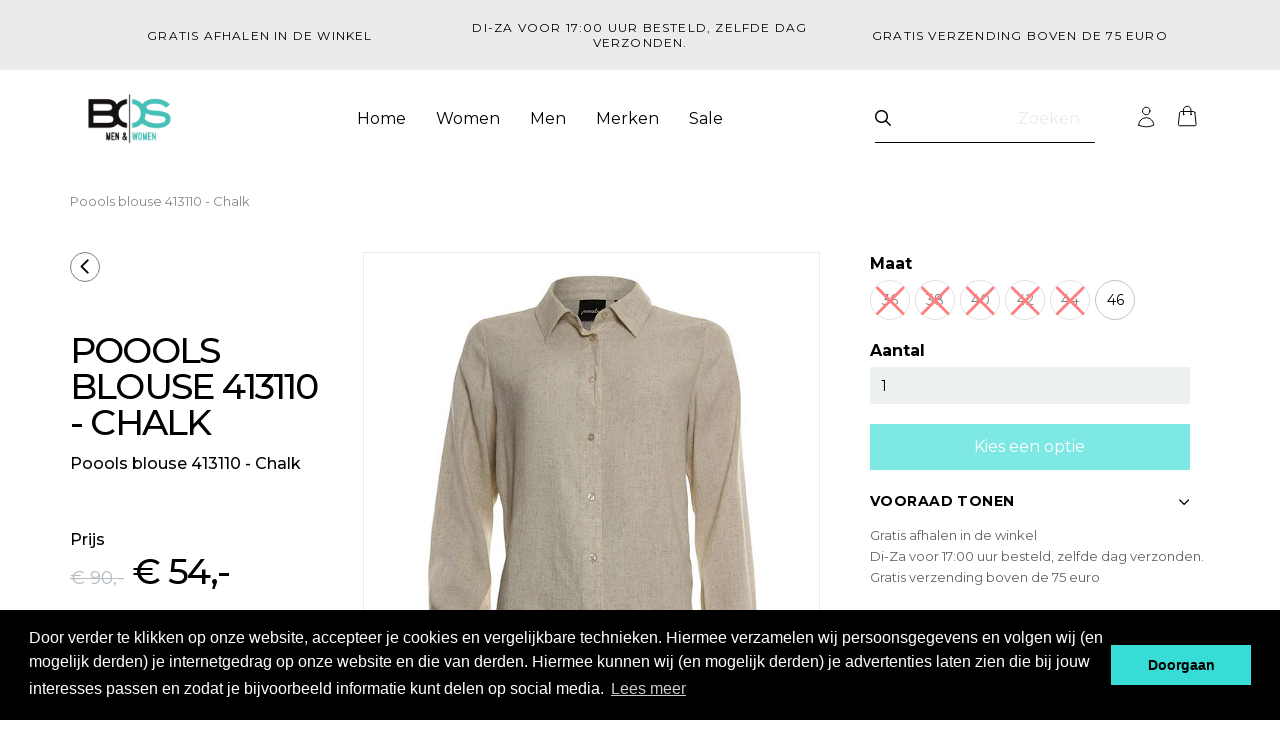

--- FILE ---
content_type: text/html; charset=UTF-8
request_url: https://bosmenwomen.nl/poools-blouse-413110-chalk
body_size: 15036
content:
 <!DOCTYPE html><html lang="nl" dir="ltr"><head><meta charset="utf-8"><meta http-equiv="X-UA-Compatible" content="IE=edge"><meta name="viewport" content="width=device-width, initial-scale=1"><meta name="robots" content="index, follow"><meta name="title" content="Poools blouse 413110 - Chalk - BOS Men & Women Webshop - New"><meta name="keywords" content=""><meta name="description" content="Poools blouse 413110 - Chalk - BOS Men & Women Webshop - New"><meta property="og:type" content="article"><meta property="og:url" content="https://bosmenwomen.nl/poools-blouse-413110-chalk"><meta property="og:title" content="Poools blouse 413110 - Chalk - BOS Men & Women Webshop - New"><meta property="og:image" content="https://afosto-cdn-01.afosto.com/o7ukc/product/5686141790-7453.jpg"><meta property="og:description" content="Poools blouse 413110 - Chalk - BOS Men & Women Webshop - New"><meta property="og:site_name" content="BOS Men & Women Webshop - New"><meta property="og:locale" content="nl"><meta name="twitter:card" content="summary"><meta name="twitter:url" content="https://bosmenwomen.nl/poools-blouse-413110-chalk"><meta name="twitter:title" content="Poools blouse 413110 - Chalk - BOS Men & Women Webshop - New"><meta name="twitter:description" content="Poools blouse 413110 - Chalk - BOS Men & Women Webshop - New"><meta name="twitter:image" content="https://afosto-cdn-01.afosto.com/o7ukc/product/5686141790-7453.jpg"><script type="application/ld+json">[{"@context":"http:\/\/schema.org","@type":"BreadcrumbList"},{"@context":"http:\/\/schema.org","@type":"Organization","name":"BOS Men & Women Webshop - New","email":"info@bosmenwomen.nl","logo":"https:\/\/afosto-cdn-01.afosto.com\/o7ukc\/logo\/2647863630-4224629590-LogoMail-Algemeen2.png","url":"https:\/\/bosmenwomen.nl\/","sameAs":["https:\/\/www.facebook.com\/afosto","https:\/\/twitter.com\/afosto","https:\/\/plus.google.com\/+Afosto"]},{"@context":"http:\/\/schema.org","@type":"Thing","name":"Poools","image":"https:\/\/afosto-cdn-01.afosto.com\/o7ukc\/product\/5686141790-7453.jpg","url":"https:\/\/bosmenwomen.nl\/poools-blouse-413110-chalk","category":"Dames sale > Home > Merken > Nieuw > Sale > Women","offers":{"@context":"http:\/\/schema.org","@type":"Offer","priceCurrency":"EUR","price":"54.00","itemCondition":"http:\/\/schema.org\/NewCondition","availability":"http:\/\/schema.org\/InStock"},"mpn":"413110 - Chalk"}]</script><script> !function(f,b,e,v,n,t,s){if(f.fbq)return;n=f.fbq=function(){n.callMethod? n.callMethod.apply(n,arguments):n.queue.push(arguments)};if(!f._fbq)f._fbq=n; n.push=n;n.loaded=!0;n.version='2.9';n.queue=[];t=b.createElement(e);t.async=!0; t.src=v;s=b.getElementsByTagName(e)[0];s.parentNode.insertBefore(t,s)}(window, document,'script','//connect.facebook.net/en_US/fbevents.js'); fbq('init', '201299012094873'); fbq('track', 'PageView'); </script><noscript><img height="1" width="1" style="display:none" src="https://www.facebook.com/tr?id=201299012094873&ev=PageView&noscript=1"/></noscript><title>Poools blouse 413110 - Chalk - BOS Men & Women Webshop - New</title><link rel="icon" type="image/png" href="https://afosto-cdn-01.afosto.com/o7ukc/asset/4318313720-Bosmenfavicon.png" /><link rel="shortcut icon" type="image/x-icon" href="/image/4318313720-Bosmenfavicon.png"><meta name="apple-mobile-web-app-title" content="BOS Men & Women Webshop - New"><meta name="application-name" content="BOS Men & Women Webshop - New"><meta name="msapplication-TileColor" content="#37DCD6"><meta name="theme-color" content="#37DCD6"><link rel="dns-prefetch" href="https://connect.facebook.net"><link rel="dns-prefetch" href="//cdnjs.cloudflare.com"><script src="https://kit.fontawesome.com/b3217c1569.js" crossorigin="anonymous"></script><link rel="preconnect" href="https://staticxx.facebook.com" crossorigin><link rel="preconnect" href="https://connect.facebook.net" crossorigin><link rel="preconnect" href="https://www.google-analytics.com" crossorigin><link rel="preconnect" href="https://fonts.googleapis.com"><link rel="preconnect" href="https://fonts.gstatic.com" crossorigin><link href="https://fonts.googleapis.com/css2?family=Montserrat:wght@300;400;500;700&display=swap" rel="stylesheet"><script async src="https://www.googletagmanager.com/gtag/js?id=G-KK46BSLNKJ"></script><script> window.dataLayer = window.dataLayer || []; function gtag(){dataLayer.push(arguments);} gtag('js', new Date()); gtag('config', 'G-KK46BSLNKJ'); </script><link rel="stylesheet" href="https://cdn.jsdelivr.net/npm/swiper@11/swiper-bundle.min.css" /><script src="https://cdn.jsdelivr.net/npm/swiper@11/swiper-bundle.min.js"></script><link rel="stylesheet" href="https://afosto-cdn-01.afosto.com/css/2550306544-4375.css"><script type="text/javascript" src="//static.klaviyo.com/onsite/js/klaviyo.js?company_id=Xu2wVi" ></script><script async src="https://www.googletagmanager.com/gtag/js?id=G-6Q6PP13PL2"></script><script> window.dataLayer = window.dataLayer || []; function gtag(){dataLayer.push(arguments);} gtag('js', new Date()); gtag('config', 'G-6Q6PP13PL2',{ 'debug_mode':true }); </script></head><body class="bos type-product" data-af-currency="€"><div id="fb-root"></div><div class="modal fade" id="wishlist-modal" tabindex="-1" role="dialog"><div class="modal-dialog modal-md" role="document"><div class="modal-content"><div class="modal-header"><button type="button" class="close" data-dismiss="modal" aria-label="Close"><span aria-hidden="true">&times;</span></button><span class="modal-title h4">Aan Wishlist toevoegen</span></div><div class="modal-body"><p>één moment alstublief.</p></div></div></div></div><div class="modal fade" id="quick-view-modal" tabindex="-1" role="dialog" data-success-title="Product toegevoegd" data-error-message="Er ging iets fout, excuses voor het ongemak." data-error-title="error"><div class="modal-dialog modal-md" role="document"><div class="modal-content"><div class="modal-header"><button type="button" class="close" data-dismiss="modal" aria-label="Close"><span aria-hidden="true">&times;</span></button><span class="modal-title h4">Snel bestellen</span></div><div class="modal-body"><p>één moment alstublief.</p></div></div></div></div><div class="modal fade" id="add-response-modal" tabindex="-1" role="dialog" data-success-title="Product toegevoegd" data-error-title="Foutmelding" data-loading-title="Toevoegen..."><div class="modal-dialog modal-md" role="document"><div class="modal-content"><div class="modal-header"><button type="button" class="close" data-dismiss="modal" aria-label="Close"><span aria-hidden="true">&times;</span></button><span class="modal-title h4"></span></div><div class="modal-body"></div><div class="modal-footer success-add hidden"><button class="btn btn-link pull-left" data-dismiss="modal" aria-label="close"> Verder winkelen </button><button class="btn btn-primary" data-af-href="https://bosmenwomen.nl/cart"> Afrekenen </button></div></div></div></div><div class="modal fade" id="share-modal" tabindex="-1" role="dialog" aria-labelledby="social-modal"><div class="modal-dialog" role="document"><div class="modal-content"><div class="modal-header text-center"><button type="button" class="close" data-dismiss="modal" aria-label="Close"><span aria-hidden="true">&times;</span></button><span class="modal-title h4" id="social-modal">Leuk dat je dit artikel wilt delen!</span></div><div class="modal-body text-center"><div class="row"><div class="col-md-4 col-xs-3"><a data-af-href="https://www.facebook.com/sharer/sharer.php?u=&t=" rel="noopener noreferrer" target="_blank" title="Share on Facebook" > Facebook </a></div><div class="col-md-4 col-xs-3"><a data-af-href="https://www.facebook.com/sharer/sharer.php?u=&t=" rel="noopener noreferrer" target="_blank" title="Share on Pinterest" > Pinterest </a></div><div class="col-md-4 visible-xs visible-sm col-xs-3"><a data-af-href="whatsapp://send?text="> WhatsApp </a></div><div class="col-md-4 col-xs-3"><a data-af-href="mailto:?subject=&body=" rel="noopener noreferrer" target="_self" title="Send email"> Email </a></div></div></div><div class="modal-footer text-center"> Kopieer deze link om op je website te plaatsen of om te gebruiken in een bericht <div class="form-group"><div class="input-group"><input class="form-control" value="" id="copy-field" data-clipboard-text=""><div class="input-group-btn"><button type="button" class="copy-to-clipboard btn btn-secondary" data-clipboard-target="#copy-field" data-toggle="tooltip" data-placement="bottom" title="Gekopieerd!">Kopieer</button></div></div></div></div></div></div></div><nav id="mobile-menu-container" class="mm visible-xs visible-sm" style="opacity: 0" data-search-url="https://bosmenwomen.nl/search"><ul><li class=" "><a data-af-href="https://bosmenwomen.nl/" title="Home">Home</a></li><li class=" "><a data-af-href="https://bosmenwomen.nl/women/" title="Women">Women</a><ul class="vertical"><li><a data-af-href="/women/accessoires" title="Accessoires">Accessoires</a></li><li><a data-af-href="/women/blouses" title="Blouses">Blouses</a></li><li><a data-af-href="/women/broeken" title="Broeken">Broeken</a></li><li><a data-af-href="/women/colberts" title="Colberts">Colberts</a></li><li><a data-af-href="/women/jassen" title="Jassen">Jassen</a></li><li><a data-af-href="/women/jeans" title="Jeans">Jeans</a></li><li><a data-af-href="/women/jurken" title="Jurken">Jurken</a></li><li><a data-af-href="/women/jurken" title="Rokken">Rokken</a></li><li><a data-af-href="/women/tops" title="Tops">Tops</a></li><li><a data-af-href="/women/shorts" title="Shorts">Shorts</a></li><li><a data-af-href="/women/schoenen" title="Schoenen">Schoenen</a></li><li><a data-af-href="/women/truien" title="Truien">Truien</a></li><li><a data-af-href="/women/tunieken" title="Tunieken">Tunieken</a></li><li><a data-af-href="/women/vesten" title="Vesten">Vesten</a></li></ul></li><li class=" "><a data-af-href="https://bosmenwomen.nl/men/" title="Men">Men</a><ul class="vertical"><li><a data-af-href="/men/accessoires" title="Accessoires">Accessoires</a></li><li><a data-af-href="/men/broeken" title="Broeken">Broeken</a></li><li><a data-af-href="/men/colberts" title="Colberts">Colberts</a></li><li><a data-af-href="/men/jeans" title="Jeans">Jeans</a></li><li><a data-af-href="/men/jassen" title="Jassen">Jassen</a></li><li><a data-af-href="/men/overhemden" title="Overhemden">Overhemden</a></li><li><a data-af-href="/men/polo-s" title="Polo's">Polo's</a></li><li><a data-af-href="/men/shorts" title="Shorts">Shorts</a></li><li><a data-af-href="/men/schoenen" title="Schoenen">Schoenen</a></li><li><a data-af-href="/men/truien" title="Truien">Truien</a></li><li><a data-af-href="/men/t-shirts" title="T-Shirts">T-Shirts</a></li><li><a data-af-href="/men/vesten" title="Vesten">Vesten</a></li></ul></li><li class=" "><a data-af-href="https://bosmenwomen.nl/merken/" title="Merken">Merken</a><ul class="vertical"><li><a data-af-href="/merken/co-woman" title="&Co WOMAN">&Co WOMAN</a></li><li><a data-af-href="/merken/boswomen" title="Bos Women">Bos Women</a></li><li><a data-af-href="/merken/casa-moda" title="Casa Moda">Casa Moda</a></li><li><a data-af-href="/merken/cecil" title="Cecil">Cecil</a></li><li><a data-af-href="/merken/casual-friday" title="Casual Friday">Casual Friday</a></li><li><a data-af-href="/merken/corel-amsterdam" title="Corel Amsterdam">Corel Amsterdam</a></li><li><a data-af-href="/merken/elvira" title="Elvira">Elvira</a></li><li><a data-af-href="/merken/enjoy" title="Enjoy">Enjoy</a></li><li><a data-af-href="/merken/esqualo" title="Esqualo">Esqualo</a></li><li><a data-af-href="/merken/fransa" title="Fransa">Fransa</a></li><li><a data-af-href="/merken/fq1924" title="FQ1924">FQ1924</a></li><li><a data-af-href="/merken/gafair" title="Gafair">Gafair</a></li><li><a data-af-href="/merken/gardeur" title="Gardeur">Gardeur</a></li><li><a data-af-href="/merken/g-maxx" title="G-maxx">G-maxx</a></li><li><a data-af-href="/merken/k-design" title="K-Design">K-Design</a></li><li><a data-af-href="/merken/hugoboss" title="Hugo Boss">Hugo Boss</a></li><li><a data-af-href="/merken/ledub" title="Ledûb">Ledûb</a></li><li><a data-af-href="/merken/lerros" title="Lerros">Lerros</a></li><li><a data-af-href="/merken/para-mi" title="Para Mi">Para Mi</a></li><li><a data-af-href="/merken/pierre-cardin" title="Pierre Cardin">Pierre Cardin</a></li><li><a data-af-href="/merken/poools" title="Poools">Poools</a></li><li><a data-af-href="/merken/red-button" title="Red Button">Red Button</a></li><li><a data-af-href="/merken/state-of-art" title="State of Art">State of Art</a></li><li><a data-af-href="/merken/tommy-hilfiger" title="Tommy Hilfiger">Tommy Hilfiger</a></li></ul></li><li class=" no-border"><a data-af-href="https://bosmenwomen.nl/sale/" title="Sale">Sale</a><ul class="vertical"><li><a data-af-href="https://bosmenwomen.nl/sale/heren-sale/" title="Heren sale">Heren sale</a></li><li><a data-af-href="https://bosmenwomen.nl/sale/dames-sale/" title="Dames sale">Dames sale</a></li></ul></li><li class="d-flex justufy-content-center"><a href="https://bosmenwomen.nl/login" class="text-center w-fit-content"><i class="fa fa-user mr-8"></i><span>Inloggen</span></a></li></ul></nav><header class="bos-header default"><div class="header-usps hidden-xs"><div class="container"><div class="swiper uspSwiperB"><div class="swiper-wrapper"><div class="swiper-slide"><span class="usps-item"> Gratis afhalen in de winkel </span></div><div class="swiper-slide"><span class="usps-item"> Di-Za voor 17:00 uur besteld, zelfde dag verzonden. </span></div><div class="swiper-slide"><span class="usps-item"> Gratis verzending boven de 75 euro </span></div><script> var swiper = new Swiper(".uspSwiperB", { slidesPerView: 3, autoplay: { delay: 1500, disableOnInteraction: true, }, breakpoints: { 275: { slidesPerView: 1, }, 400: { slidesPerView: 1, }, 768: { slidesPerView: 2, }, 992: { slidesPerView: 2.5, }, 1200: { slidesPerView: 3, }, 1400: { slidesPerView: 3, spaceBetween: 20, }, } }); </script></div></div></div></div><nav class="navbar"><div class="container"><div class="navbar-header"><div class="toggle-container bos-mobile visible-sm"><button class="toggle-mobile-menu navbar-toggle bos-mobile"><span class="sr-only">Toggle navigation</span><i class="fa fa-lg fa-bars"></i></button></div><div class="navbar-brand-wrapper"><a href="https://bosmenwomen.nl/" title="BOS Men & Women Webshop - New" class="navbar-brand"><img src="https://afosto-cdn-01.afosto.com/o7ukc/logo/2647863630-4224629590-LogoMail-Algemeen2.png" alt="logo van BOS Men & Women Webshop - New"/></a></div><div class="main-nav bos-desktop"><div id="main-navbar-nav"><style> header{ overflow-x: clip; } .nav>li{ position: initial; } .navbar-brand{ z-index: 9000 !important; } .mainSubUL{ display: flex; flex-wrap: wrap; max-width: 100%; flex-basis: max-content; list-style: none; padding-top: 20px; position: relative; } .mainSubUL:before{ content: ""; border-bottom: 1px solid #C3C3C3 !important; height: 1px; width: 93%; display: block; position: absolute; left: 50%; transform: translatex(-50%); top: 0px; } .sub-menu:before{ content: ""; border-top: 1px solid #C3C3C3; height: 1px; width: 100%; display: block; position: absolute; left: 0px; top: 18px; } .sub-menu { min-width: 100vw !important; width: 100vw !important; z-index: 1000; padding-top: 80px; left: 65%; transform: translate(-50%); min-height: 250px; padding-bottom: 25px; } .subli{ width: 32% !important; margin: 5px 0px; } .subli a{ font-family: Montserrat; font-size: 16px; font-weight: 400 !important; line-height: 20px; letter-spacing: 0px; text-align: left; color: #16151599 !important; } .sub-m2:after{ content: "Women"; } .sub-m3:after{ content: "Men"; } .sub-m4:after{ content: "Merken"; } .sub-m5:after{ content: "Sale"; } .sub-m2:after, .sub-m3:after, .sub-m4:after, .sub-m5:after { font-family: Montserrat; font-size: 23px; font-weight: 400; line-height: 28px; letter-spacing: 0px; text-align: left; display: block; left: 40px; position: absolute; top: -35px; text-transform: uppercase; } @media(max-width: 1599.98px){ .sub-menu .sub-menu-menu{ padding-top: 45px !important; } } @media(max-width: 1199.98px){ .sub-menu{ left: 70%; } } </style><ul class="nav navbar-nav dropdown-navigation"><li class="Home" ><a href="https://bosmenwomen.nl/" title="Home">Home</a></li><li class="Women" ><a href="https://bosmenwomen.nl/women/" title="Women">Women</a><div class="sub-menu hidden-xs"><div class="sub-menu-menu clearfix justify-content-center"><div class="container container-sm"><div class="row px-0"><div class="col-md-12 p-0"><ul class="mainSubUL sub-m2" ><li class="subli"><strong><a href="/women/accessoires" title="Accessoires"> Accessoires </a></strong></li><li class="subli"><strong><a href="/women/blouses" title="Blouses"> Blouses </a></strong></li><li class="subli"><strong><a href="/women/broeken" title="Broeken"> Broeken </a></strong></li><li class="subli"><strong><a href="/women/colberts" title="Colberts"> Colberts </a></strong></li><li class="subli"><strong><a href="/women/jassen" title="Jassen"> Jassen </a></strong></li><li class="subli"><strong><a href="/women/jeans" title="Jeans"> Jeans </a></strong></li><li class="subli"><strong><a href="/women/jurken" title="Jurken"> Jurken </a></strong></li><li class="subli"><strong><a href="/women/jurken" title="Rokken"> Rokken </a></strong></li><li class="subli"><strong><a href="/women/tops" title="Tops"> Tops </a></strong></li><li class="subli"><strong><a href="/women/shorts" title="Shorts"> Shorts </a></strong></li><li class="subli"><strong><a href="/women/schoenen" title="Schoenen"> Schoenen </a></strong></li><li class="subli"><strong><a href="/women/truien" title="Truien"> Truien </a></strong></li><li class="subli"><strong><a href="/women/tunieken" title="Tunieken"> Tunieken </a></strong></li><li class="subli"><strong><a href="/women/vesten" title="Vesten"> Vesten </a></strong></li></ul></div></div></div></div></div></li><li class="Men" ><a href="https://bosmenwomen.nl/men/" title="Men">Men</a><div class="sub-menu hidden-xs"><div class="sub-menu-menu clearfix justify-content-center"><div class="container container-sm"><div class="row px-0"><div class="col-md-12 p-0"><ul class="mainSubUL sub-m3" ><li class="subli"><strong><a href="/men/accessoires" title="Accessoires"> Accessoires </a></strong></li><li class="subli"><strong><a href="/men/broeken" title="Broeken"> Broeken </a></strong></li><li class="subli"><strong><a href="/men/colberts" title="Colberts"> Colberts </a></strong></li><li class="subli"><strong><a href="/men/jeans" title="Jeans"> Jeans </a></strong></li><li class="subli"><strong><a href="/men/jassen" title="Jassen"> Jassen </a></strong></li><li class="subli"><strong><a href="/men/overhemden" title="Overhemden"> Overhemden </a></strong></li><li class="subli"><strong><a href="/men/polo-s" title="Polo's"> Polo's </a></strong></li><li class="subli"><strong><a href="/men/shorts" title="Shorts"> Shorts </a></strong></li><li class="subli"><strong><a href="/men/schoenen" title="Schoenen"> Schoenen </a></strong></li><li class="subli"><strong><a href="/men/truien" title="Truien"> Truien </a></strong></li><li class="subli"><strong><a href="/men/t-shirts" title="T-Shirts"> T-Shirts </a></strong></li><li class="subli"><strong><a href="/men/vesten" title="Vesten"> Vesten </a></strong></li></ul></div></div></div></div></div></li><li class="Merken" ><a href="https://bosmenwomen.nl/merken/" title="Merken">Merken</a><div class="sub-menu hidden-xs"><div class="sub-menu-menu clearfix justify-content-center"><div class="container container-sm"><div class="row px-0"><div class="col-md-12 p-0"><ul class="mainSubUL sub-m4" ><li class="subli"><strong><a href="/merken/co-woman" title="&Co WOMAN"> &Co WOMAN </a></strong></li><li class="subli"><strong><a href="/merken/boswomen" title="Bos Women"> Bos Women </a></strong></li><li class="subli"><strong><a href="/merken/casa-moda" title="Casa Moda"> Casa Moda </a></strong></li><li class="subli"><strong><a href="/merken/cecil" title="Cecil"> Cecil </a></strong></li><li class="subli"><strong><a href="/merken/casual-friday" title="Casual Friday"> Casual Friday </a></strong></li><li class="subli"><strong><a href="/merken/corel-amsterdam" title="Corel Amsterdam"> Corel Amsterdam </a></strong></li><li class="subli"><strong><a href="/merken/elvira" title="Elvira"> Elvira </a></strong></li><li class="subli"><strong><a href="/merken/enjoy" title="Enjoy"> Enjoy </a></strong></li><li class="subli"><strong><a href="/merken/esqualo" title="Esqualo"> Esqualo </a></strong></li><li class="subli"><strong><a href="/merken/fransa" title="Fransa"> Fransa </a></strong></li><li class="subli"><strong><a href="/merken/fq1924" title="FQ1924"> FQ1924 </a></strong></li><li class="subli"><strong><a href="/merken/gafair" title="Gafair"> Gafair </a></strong></li><li class="subli"><strong><a href="/merken/gardeur" title="Gardeur"> Gardeur </a></strong></li><li class="subli"><strong><a href="/merken/g-maxx" title="G-maxx"> G-maxx </a></strong></li><li class="subli"><strong><a href="/merken/k-design" title="K-Design"> K-Design </a></strong></li><li class="subli"><strong><a href="/merken/hugoboss" title="Hugo Boss"> Hugo Boss </a></strong></li><li class="subli"><strong><a href="/merken/ledub" title="Ledûb"> Ledûb </a></strong></li><li class="subli"><strong><a href="/merken/lerros" title="Lerros"> Lerros </a></strong></li><li class="subli"><strong><a href="/merken/para-mi" title="Para Mi"> Para Mi </a></strong></li><li class="subli"><strong><a href="/merken/pierre-cardin" title="Pierre Cardin"> Pierre Cardin </a></strong></li><li class="subli"><strong><a href="/merken/poools" title="Poools"> Poools </a></strong></li><li class="subli"><strong><a href="/merken/red-button" title="Red Button"> Red Button </a></strong></li><li class="subli"><strong><a href="/merken/state-of-art" title="State of Art"> State of Art </a></strong></li><li class="subli"><strong><a href="/merken/tommy-hilfiger" title="Tommy Hilfiger"> Tommy Hilfiger </a></strong></li></ul></div></div></div></div></div></li><li class="Sale" ><a href="https://bosmenwomen.nl/sale/" title="Sale">Sale</a><div class="sub-menu hidden-xs"><div class="sub-menu-menu clearfix justify-content-center"><div class="container container-sm"><div class="row px-0"><div class="col-md-12 p-0"><ul class="mainSubUL sub-m5" ><li class="subli"><strong><a href="https://bosmenwomen.nl/sale/heren-sale/" title="Heren sale"> Heren sale </a></strong></li><li class="subli"><strong><a href="https://bosmenwomen.nl/sale/dames-sale/" title="Dames sale"> Dames sale </a></strong></li></ul></div></div></div></div></div></li></ul></div></div><form class="navbar-form hidden-xs bos-desktop" role="search" method="GET" action="https://bosmenwomen.nl/search"><div class="input-group"><span class="input-group-btn"><button type="submit" class="btn btn-secondary" aria-label="Zoeken"><i class="fa fa-search"></i></button></span><input type="text" class="form-control no-fix-up" value="" name="q" placeholder="Zoeken" id="search-field" autocomplete="off" ><label for="search-field" class="sr-only"> Zoeken </label></div><div class="search-focus-overlay"></div></form><div class="navbar-utilities bos-mobile"><ul class="nav navbar-nav pull-right d-flex align-items-center"><li class="text-center hidden-xs"><a href="https://bosmenwomen.nl/login"><svg class="mt-1" width="17" height="22" viewBox="0 0 17 22" fill="none" xmlns="http://www.w3.org/2000/svg"><path d="M11.9868 5C11.9868 5.99456 11.5917 6.94839 10.8884 7.65165C10.1852 8.35491 9.23135 8.75 8.23679 8.75C7.24223 8.75 6.2884 8.35491 5.58514 7.65165C4.88188 6.94839 4.48679 5.99456 4.48679 5C4.48679 4.00544 4.88188 3.05161 5.58514 2.34835C6.2884 1.64509 7.24223 1.25 8.23679 1.25C9.23135 1.25 10.1852 1.64509 10.8884 2.34835C11.5917 3.05161 11.9868 4.00544 11.9868 5ZM0.737793 19.118C0.769928 17.1504 1.57413 15.2742 2.97697 13.894C4.37981 12.5139 6.26888 11.7405 8.23679 11.7405C10.2047 11.7405 12.0938 12.5139 13.4966 13.894C14.8995 15.2742 15.7037 17.1504 15.7358 19.118C13.3832 20.1968 10.8249 20.7535 8.23679 20.75C5.56079 20.75 3.02079 20.166 0.737793 19.118Z" stroke="black" stroke-linecap="round" stroke-linejoin="round"/></svg></a></li><li class="text-center "><a class="cart-toggle" data-toggle="drawer" data-target="#cart-drawer"><svg width="25" height="24" viewBox="0 0 25 24" fill="none" xmlns="http://www.w3.org/2000/svg"><path d="M15.987 10.5V6C15.987 5.00544 15.592 4.05161 14.8887 3.34835C14.1854 2.64509 13.2316 2.25 12.237 2.25C11.2425 2.25 10.2887 2.64509 9.58539 3.34835C8.88213 4.05161 8.48705 5.00544 8.48705 6V10.5M19.843 8.507L21.106 20.507C21.176 21.172 20.656 21.75 19.987 21.75H4.48705C4.32925 21.7502 4.17319 21.7171 4.02899 21.6531C3.8848 21.589 3.75569 21.4953 3.65007 21.3781C3.54444 21.2608 3.46466 21.1227 3.4159 20.9726C3.36714 20.8226 3.35049 20.6639 3.36705 20.507L4.63105 8.507C4.6602 8.23056 4.79067 7.9747 4.9973 7.78876C5.20392 7.60281 5.47207 7.49995 5.75005 7.5H18.724C19.3 7.5 19.783 7.935 19.843 8.507ZM8.86205 10.5C8.86205 10.5995 8.82254 10.6948 8.75221 10.7652C8.68188 10.8355 8.5865 10.875 8.48705 10.875C8.38759 10.875 8.29221 10.8355 8.22188 10.7652C8.15155 10.6948 8.11205 10.5995 8.11205 10.5C8.11205 10.4005 8.15155 10.3052 8.22188 10.2348C8.29221 10.1645 8.38759 10.125 8.48705 10.125C8.5865 10.125 8.68188 10.1645 8.75221 10.2348C8.82254 10.3052 8.86205 10.4005 8.86205 10.5ZM16.362 10.5C16.362 10.5995 16.3225 10.6948 16.2522 10.7652C16.1819 10.8355 16.0865 10.875 15.987 10.875C15.8876 10.875 15.7922 10.8355 15.7219 10.7652C15.6516 10.6948 15.612 10.5995 15.612 10.5C15.612 10.4005 15.6516 10.3052 15.7219 10.2348C15.7922 10.1645 15.8876 10.125 15.987 10.125C16.0865 10.125 16.1819 10.1645 16.2522 10.2348C16.3225 10.3052 16.362 10.4005 16.362 10.5Z" stroke="black" stroke-linecap="round" stroke-linejoin="round"/></svg></a></li></ul></div></div></div><div class="main-nav-backdrop"></div></nav></header><div class="drawer drawer-right" id="cart-drawer" data-hash="c719166570ff63adee1a757e6df547733c0f05a0"><div class="drawer-header"><div class="h4 m-0 fw-700"> Winkelwagen </div><button class="btn btn-link m-4 p-0 icon-40 mr-n12" type="button" data-dismiss="drawer" aria-label="Sluit winkelwagen"><i class="fa fa-times icon-size-20 text-black"></i></button></div><div class="drawer-body configurator-drawer-inner p-0"><div class="text-center"><i class="fa fa-cart-plus text-primary fa-4x mt-40 mb-40"></i><span class="h4 mb-12">Uw winkelwagen is leeg</span><p class=" mb-40">Bekijk het aanbod op onze website en voeg producten toe aan je winkelwagen.</p><button type="button" class="btn btn-primary" data-dismiss="drawer"> Verder winkelen </button></div></div></div><div class="cart-overview-underlay"></div><div class="page-wrap"><div class="page-overlay"></div><main id="content" class="main-page content product"><script> gtag("event", "view_item", { currency: "USD", value: 7.77, items: [ { item_id: "SKU_12345", item_name: "Stan and Friends Tee", affiliation: "Google Merchandise Store", coupon: "SUMMER_FUN", currency: "USD", discount: 2.22, index: 0, item_brand: "Google", item_category: "Apparel", item_category2: "Adult", item_category3: "Shirts", item_category4: "Crew", item_category5: "Short sleeve", item_list_id: "related_products", item_list_name: "Related Products", item_variant: "green", location_id: "L_12345", price: 9.99, quantity: 1 } ]}); </script><section id="product-page-content"><div class="container "><div class="hidden-xs hidden-sm mt-30 mb-40"><div class="breadcrumb-container"><div class="row"><div class="col-xs-12"><ol class="breadcrumb"><li class="bos-grey-50 bos-grey-sm">Poools blouse 413110 - Chalk</li></ol></div></div></div></div><div class="row mb-50"><div class="col-md-3 bos-product-column"><button id="go-back"><i class="fas fa-angle-left"></i></button><h1 class="product-name mt-md-0 mt-30 bos-heading-bl">Poools blouse 413110 - Chalk</h1><p class="shortDesc bos-p bos-p-2"> Poools blouse 413110 - Chalk </p><span class="bos-p bos-p-2 mt-md-50 d-block"> Prijs </span><h3 class="mt-0 mb-md-0 mb-30"><small><s> € 90<span>,-</span></s></small><span class="price-final"> € 54<span>,-</span></span></h3></div><div class="col-xs-12 col-md-5 product-images"><div class="main-image text-center"><img id="product-image" class="mx-auto" src="https://afosto-cdn-01.afosto.com/o7ukc/product/5686141790-7453.jpg" alt="Poools blouse 413110 - Chalk" title="Poools blouse 413110 - Chalk"></div><div><div class="row thumbnail-container"><div class="thumbnail-container-item"><a href="https://afosto-cdn-01.afosto.com/o7ukc/product/5686141790-7453.jpg" data-lightbox="product" title="Afbeelding van Poools blouse 413110 - Chalk"><img src="https://afosto-cdn-01.afosto.com/o7ukc/product/100/5686141790-7453.jpg" class="thumbnail" alt="Afbeelding van Poools blouse 413110 - Chalk" data-img="https://afosto-cdn-01.afosto.com/o7ukc/product/5686141790-7453.jpg"></a></div><div class="thumbnail-container-item"><a href="https://afosto-cdn-01.afosto.com/o7ukc/product/1018892421-7454.jpg" data-lightbox="product" title="Afbeelding van Poools blouse 413110 - Chalk"><img src="https://afosto-cdn-01.afosto.com/o7ukc/product/100/1018892421-7454.jpg" class="thumbnail" alt="Afbeelding van Poools blouse 413110 - Chalk" data-img="https://afosto-cdn-01.afosto.com/o7ukc/product/1018892421-7454.jpg"></a></div></div></div></div><div class="col-xs-12 col-md-4 col-lg-4 product-information"><div class="well pt-0"><div class="product-options"><div class="form-group Maat"><label>Maat</label><div class="product-options-item"><button data-af-href="https://bosmenwomen.nl/poools-blouse-413110-chalk?maat-1=36" data-af-ajax-element="#product-page-content" data-af-ajax-input="#product-page-content > *" class="btn btn-primary btn-sm unavailable product-option" > 36 </button><button data-af-href="https://bosmenwomen.nl/poools-blouse-413110-chalk?maat-1=38" data-af-ajax-element="#product-page-content" data-af-ajax-input="#product-page-content > *" class="btn btn-primary btn-sm unavailable product-option" > 38 </button><button data-af-href="https://bosmenwomen.nl/poools-blouse-413110-chalk?maat-1=40" data-af-ajax-element="#product-page-content" data-af-ajax-input="#product-page-content > *" class="btn btn-primary btn-sm unavailable product-option" > 40 </button><button data-af-href="https://bosmenwomen.nl/poools-blouse-413110-chalk?maat-1=42" data-af-ajax-element="#product-page-content" data-af-ajax-input="#product-page-content > *" class="btn btn-primary btn-sm unavailable product-option" > 42 </button><button data-af-href="https://bosmenwomen.nl/poools-blouse-413110-chalk?maat-1=44" data-af-ajax-element="#product-page-content" data-af-ajax-input="#product-page-content > *" class="btn btn-primary btn-sm unavailable product-option" > 44 </button><button data-af-href="https://bosmenwomen.nl/poools-blouse-413110-chalk?maat-1=46" data-af-ajax-element="#product-page-content" data-af-ajax-input="#product-page-content > *" class="btn btn-primary btn-sm product-option" > 46 </button></div></div></div><form action="https://bosmenwomen.nl/cart/add/" method="post" id="product-form" data-cart-url="https://bosmenwomen.nl/cart" data-product-url="https://bosmenwomen.nl/poools-blouse-413110-chalk"><input type="hidden" value="54.00" name="price"/><input type="hidden" value="7746592" name="product_id"/><div class="form-group"><label for="count">Aantal</label><input type="number" id="count" name="quantity" class="form-control input-sm" value="1" min="1" disabled ></div><div class="form-group mt-20"><div class="mobile-add-to-cart-menu"><button disabled class="btn btn-primary btn-block"> Kies een optie </button></div></div></form><div class="stock-group mt-20"><button type="button" class="bos-show-stock pl-0 mb-10" data-toggle="dropdown" aria-haspopup="true" aria-expanded="false"> VOORAAD TONEN <i class="fas fa-angle-down"></i></button><div class="dropdown-menu"><div class="dropdown-item"><div class="stockcheck"><div class="modalmaat"><strong>Selecteer een maat</strong></div></div></div></div></div></div><ul class="spUSP pl-md-20 pl-lg-20 pl-0"><li> Gratis afhalen in de winkel </li><li> Di-Za voor 17:00 uur besteld, zelfde dag verzonden. </li><li> Gratis verzending boven de 75 euro </li></ul></div></div><div class="row product-specifications pb-20"><hr/><div class="col-md-7 pt-md-0 pt-10"><h2 class="specH bos-heading-md uC">Omschrijving</h2></div><div class="col-md-1"></div><div class="col-md-4"><h2 class="specH bos-heading-md uC">Specificaties</h2><table class="cTable w-100"><tr><td class="py-5 pr-10"><strong class="specLabel">Materiaal</strong></td><td class="py-5"> linnen </td></tr><tr><td class="py-5 pr-10"><strong class="specLabel">Artikelnummer</strong></td><td class="py-5"> 413110 - Chalk </td></tr><tr><td class="py-5 pr-10"><strong class="specLabel">Kleur</strong></td><td class="py-5"> zand </td></tr><tr><td class="py-5 pr-10"><strong class="specLabel">Merk</strong></td><td class="py-5"> Poools </td></tr><tr><td class="py-5 pr-10"><strong class="specLabel">Type</strong></td><td class="py-5"> Blouse </td></tr><tr><td class="py-5 pr-10"><strong class="specLabel">M/V</strong></td><td class="py-5"> Dames </td></tr><tr><td class="py-5 pr-10"><strong class="specLabel">Kledinglengte</strong></td><td class="py-5"> normaal </td></tr><tr><td class="py-5 pr-10"><strong class="specLabel">Mouwlengte</strong></td><td class="py-5"> Lange mouw </td></tr></table></div></div></section><section><div class="container"><div class="row"><div class="col-md-12"><script> document.getElementById("go-back").addEventListener("click", () => { history.back(); }); </script><hr/><h3 class="hShopMeer bos-heading-md uC mt-50">Shop meer links</h3><ul class="shop-more list-inline "><li><a href="https://bosmenwomen.nl/" title="Home"> Home</a></li> / <li><a href="https://bosmenwomen.nl/women/" title="Women"> Women</a></li> / <li><a href="https://bosmenwomen.nl/sale/" title="Sale"> Sale</a></li> / <li><a href="https://bosmenwomen.nl/merken/" title="Merken"> Merken</a></li> / <li><a href="https://bosmenwomen.nl/sale/dames-sale/" title="Dames sale"> Dames sale</a></li> / <li><a href="https://bosmenwomen.nl/merken/poools" title="Poools"> Poools</a></li> / <li><a href="https://bosmenwomen.nl/nieuw/" title="Nieuw"> Nieuw</a></li> / </ul><div class="visible-xs visible-sm"><div class="breadcrumb-container"><div class="row"><div class="col-xs-12"><ol class="breadcrumb"><li class="bos-grey-50 bos-grey-sm">Poools blouse 413110 - Chalk</li></ol></div></div></div></div></div></div></div></div></section><div class="hidden"><div class="quick-view-modal-content" id="quick-view-content"><div class="modal-header"><button type="button" class="close" data-dismiss="modal" aria-label="Close"><span aria-hidden="true">&times;</span></button><h4 class="modal-title">Snel bestellen</h4></div><form action="https://bosmenwomen.nl/cart/add/" method="post" id="quick-view-form" data-product-url="https://bosmenwomen.nl/poools-blouse-413110-chalk" data-cart-url="https://bosmenwomen.nl/cart" data-form-input="[{'product_id' : '7746592', 'quantity' : '1', 'price' : '54.00'}]"><div class="modal-body"><div class="row"><div class="col-md-5"><div class="product-image text-center"><div class="lazyload-wrapper lazyload-square"><img class="lazyload" data-src="https://afosto-cdn-01.afosto.com/o7ukc/product/200/5686141790-7453.jpg" alt="Poools blouse 413110 - Chalk"></div></div></div><div class="col-md-7"><div class="h4"><strong> Poools blouse 413110 - Chalk </strong></div><div class="product-variants text-center"></div><div class="product-options"><div class="product-options"><div class="form-group"><strong>Maat</strong><div class="product-options-item"><button type="button" class="btn btn-primary btn-sm product-option" data-qv-product="https://bosmenwomen.nl/poools-blouse-413110-chalk?maat-1=36" data-qv-ajax-element="#quick-view-modal .modal-content" data-qv-ajax-input="#quick-view-content > *">36</button><button type="button" class="btn btn-primary btn-sm product-option" data-qv-product="https://bosmenwomen.nl/poools-blouse-413110-chalk?maat-1=38" data-qv-ajax-element="#quick-view-modal .modal-content" data-qv-ajax-input="#quick-view-content > *">38</button><button type="button" class="btn btn-primary btn-sm product-option" data-qv-product="https://bosmenwomen.nl/poools-blouse-413110-chalk?maat-1=40" data-qv-ajax-element="#quick-view-modal .modal-content" data-qv-ajax-input="#quick-view-content > *">40</button><button type="button" class="btn btn-primary btn-sm product-option" data-qv-product="https://bosmenwomen.nl/poools-blouse-413110-chalk?maat-1=42" data-qv-ajax-element="#quick-view-modal .modal-content" data-qv-ajax-input="#quick-view-content > *">42</button><button type="button" class="btn btn-primary btn-sm product-option" data-qv-product="https://bosmenwomen.nl/poools-blouse-413110-chalk?maat-1=44" data-qv-ajax-element="#quick-view-modal .modal-content" data-qv-ajax-input="#quick-view-content > *">44</button><button type="button" class="btn btn-primary btn-sm product-option" data-qv-product="https://bosmenwomen.nl/poools-blouse-413110-chalk?maat-1=46" data-qv-ajax-element="#quick-view-modal .modal-content" data-qv-ajax-input="#quick-view-content > *">46</button></div></div></div></div><div class="form-group"><label for="count">Aantal</label><input type="number" id="count" name="quantity" class="form-control input-sm" value="1" min="1" disabled ></div></div></div></div><div class="modal-footer"><input type="hidden" value="54.00" name="price" /><input type="hidden" value="7746592" name="product_id" /><button type="button" class="btn btn-link pull-left" data-af-href="https://bosmenwomen.nl/poools-blouse-413110-chalk"> Meer info </button><button type="submit" disabled class="btn btn-success"><i class="fa fa-shopping-cart fa-lg"> </i> In winkelwagen </button></div></form><div class="modal-footer success-add hidden"><button class="btn btn-link pull-left" data-dismiss="modal" aria-label="close"> Verder winkelen </button><button class="btn btn-success" data-af-href="https://bosmenwomen.nl/cart"> Afrekenen </button></div></div></div></main><footer class="footer-collapsible"><section class="top-footer"><div class="container px-0"><div class="row"><div class="swiper uspSwiperC"><div class="swiper-wrapper"><div class="swiper-slide"><span class="usps-item d-flex align-items-center justify-content-center"> Gratis afhalen in de winkel </span></div><div class="swiper-slide"><span class="usps-item d-flex align-items-center justify-content-center"> Di-Za voor 17:00 uur besteld, zelfde dag verzonden. </span></div><div class="swiper-slide"><span class="usps-item d-flex align-items-center justify-content-center"> Gratis verzending boven de 75 euro </span></div><script> var swiper = new Swiper(".uspSwiperC", { slidesPerView: 3, autoplay: { delay: 1500, disableOnInteraction: true, }, breakpoints: { 275: { slidesPerView: 1, }, 400: { slidesPerView: 1, }, 768: { slidesPerView: 2, }, 992: { slidesPerView: 2, }, 1200: { slidesPerView: 3, }, 1400: { slidesPerView: 3, spaceBetween: 20, }, } }); </script></div></div></div></div></section><section class="main-footer"><div class="container"><div class="d-flex flex-wrap mx-n15"><div class="flex-100 flex-md-40 d-flex link-wrap px-15"><div class="w-50 w-md-100"><div class="h3 footer-column-heading collapsed" data-toggle="collapse" data-target="#footer-column-1" aria-expanded="false" > Links <div class="collapsible-icon"></div></div><div class="collapse" id="footer-column-1"><ul class="list-unstyled"><li class=""><a title="Klantenservice" href="https://bosmenwomen.nl/klantenservice" class="">Klantenservice</a></li><li class=""><a title="Over ons" href="https://bosmenwomen.nl/over-ons" class="">Over ons</a></li><li class=""><a title="FAQ" href="https://bosmenwomen.nl/faq" class="">FAQ</a></li></ul></div></div><div class="w-40 w-md-100"><div class="h3 footer-column-heading collapsed" data-toggle="collapse" data-target="#footer-column-2" aria-expanded="false" > Ondek <div class="collapsible-icon"></div></div><div class="collapse" id="footer-column-2"><ul class="list-unstyled"><li class=""><a title="Men" href="/men/" class="">Men</a></li><li class=""><a title="Women" href="/women/" class="">Women</a></li><li class=""><a title="Sale" href="/sale/" class="">Sale</a></li><li class=""><a title="Merken" href="/merken/" class="">Merken</a></li></ul></div></div><div class="d-md-block d-lg-block d-none"><div class="footer-column-heading"><ul class="list-unstyled"><li class=""><a title="Privacy" href="https://bosmenwomen.nl/privacy" class="">Privacy</a></li><li class=""><a title="Algemene voorwaarden" href="https://bosmenwomen.nl/algemene-voorwaarden" class="">Algemene voorwaarden</a></li></ul></div></div><div class="pt-50 hidden-xs hidden-sm"><span class="copyright"> @ 2023 - BOS MEN&WOMEN </span><div class="privacy-wrap"><a href="/privacy">Privacy</a> | <a href="/algemene-voorwaarden">Algemene voorwaarden</a></div></div></div><div class="flex-100 flex-md-60 px-15 open-hours d-flex"><div class="w-50 w-md-100"><div class="h3 footer-column-heading collapsed" data-toggle="collapse" data-target="#footer-column-3" aria-expanded="false" > Betaalmethode <div class="collapsible-icon"></div></div><div class="collapse" id="footer-column-3"><div class="mt-md-25 mt-20"><img class="img-polaroid image-file mr-20" src="https://afosto-cdn-01.afosto.com/o7ukc/asset/3962411901-Group72.png"><img class="img-polaroid image-file mr-20" src="https://afosto-cdn-01.afosto.com/o7ukc/asset/2738770638-Group71.png"><img class="img-polaroid image-fil mr-20" src="https://afosto-cdn-01.afosto.com/o7ukc/asset/2918748414-Group73.png"></div></div></div><div class="w-40"><div class="h3 volg footer-column-heading collapsed" data-toggle="collapse" data-target="#footer-column-4" aria-expanded="false"> Volg ons <div class="collapsible-icon"></div><div class="collapse" id="footer-column-4"><ul class="list-unstyled d-flex footer-socials mt-md-30 mt-20"><li><a class="footerBosLink" href="https://www.facebook.com/JouwKledingleverancier" target="_blank"><i class="fab fa-facebook"></i></a></li><li><a class="footerBosLink" href="https://www.instagram.com/bosmenwomenelburg/" target="_blank"><i class="fab fa-instagram"></i></a></li></ul></div></div></div><div class="w-100"><div class="h3 footer-column-heading mb-30 mt-40"> Winkels </div><div class="winkels-locaties"><div><p> elburg </p><p>Beekstraat 43,<br>8081 EB Elburg<br><a href="tel:085 8770518">085 8770518</a></p></div><div><p>burgum </p> Schoolstraat 2,<br>9251 EC Burgum <p><a href="tel:0511 469 260">0511 469 260</a><br></p></div><div><p>zuidhorn</p><p>Hoofdstraat 10,<br>9801 BX Zuidhorn<br><a href="tel:0594 769 010">0594 769 010</a></p></div></div></div><div class="d-md-none d-lg-none d-none"><div class="footer-column-heading"><ul class="list-unstyled"><li class=""><a title="Privacy" href="https://bosmenwomen.nl/privacy" class="">Privacy</a></li><li class=""><a title="Algemene voorwaarden" href="https://bosmenwomen.nl/algemene-voorwaarden" class="">Algemene voorwaarden</a></li></ul></div></div><div class="pt-50 visible-xs visible-sm"><span class="copyright"> @ 2023 - BOS MEN&WOMEN </span><div class="privacy-wrap"><a href="/privacy">Privacy</a> | <a href="/algemene-voorwaarden">Algemene voorwaarden</a></div></div></div></div></div></section></footer></div><div data-href="#0" class="cd-top btn btn-secondary"><i class="fa fa-angle-up"></i></div><script> window.lazySizesConfig = window.lazySizesConfig || {}; window.lazySizesConfig.init = false; </script><script src="https://cdn.jsdelivr.net/npm/instantsearch.js@4.8.3/dist/instantsearch.production.min.js" integrity="sha256-LAGhRRdtVoD6RLo2qDQsU2mp+XVSciKRC8XPOBWmofM=" crossorigin="anonymous"></script><script type="text/javascript"> var afostoSearchClient;(()=>{var t={228:t=>{t.exports=function(t,r){(null==r||r>t.length)&&(r=t.length);for(var e=0,n=new Array(r);e<r;e++)n[e]=t[e];return n}},858:t=>{t.exports=function(t){if(Array.isArray(t))return t}},926:t=>{function r(t,r,e,n,o,i,a){try{var u=t[i](a),c=u.value}catch(t){return void e(t)}u.done?r(c):Promise.resolve(c).then(n,o)}t.exports=function(t){return function(){var e=this,n=arguments;return new Promise((function(o,i){var a=t.apply(e,n);function u(t){r(a,o,i,u,c,"next",t)}function c(t){r(a,o,i,u,c,"throw",t)}u(void 0)}))}}},713:t=>{t.exports=function(t,r,e){return r in t?Object.defineProperty(t,r,{value:e,enumerable:!0,configurable:!0,writable:!0}):t[r]=e,t}},884:t=>{t.exports=function(t,r){if("undefined"!=typeof Symbol&&Symbol.iterator in Object(t)){var e=[],n=!0,o=!1,i=void 0;try{for(var a,u=t[Symbol.iterator]();!(n=(a=u.next()).done)&&(e.push(a.value),!r||e.length!==r);n=!0);}catch(t){o=!0,i=t}finally{try{n||null==u.return||u.return()}finally{if(o)throw i}}return e}}},521:t=>{t.exports=function(){throw new TypeError("Invalid attempt to destructure non-iterable instance.\nIn order to be iterable, non-array objects must have a [Symbol.iterator]() method.")}},38:(t,r,e)=>{var n=e(858),o=e(884),i=e(379),a=e(521);t.exports=function(t,r){return n(t)||o(t,r)||i(t,r)||a()}},379:(t,r,e)=>{var n=e(228);t.exports=function(t,r){if(t){if("string"==typeof t)return n(t,r);var e=Object.prototype.toString.call(t).slice(8,-1);return"Object"===e&&t.constructor&&(e=t.constructor.name),"Map"===e||"Set"===e?Array.from(t):"Arguments"===e||/^(?:Ui|I)nt(?:8|16|32)(?:Clamped)?Array$/.test(e)?n(t,r):void 0}}},757:(t,r,e)=>{t.exports=e(666)},666:t=>{var r=function(t){"use strict";var r,e=Object.prototype,n=e.hasOwnProperty,o="function"==typeof Symbol?Symbol:{},i=o.iterator||"@@iterator",a=o.asyncIterator||"@@asyncIterator",u=o.toStringTag||"@@toStringTag";function c(t,r,e){return Object.defineProperty(t,r,{value:e,enumerable:!0,configurable:!0,writable:!0}),t[r]}try{c({},"")}catch(t){c=function(t,r,e){return t[r]=e}}function l(t,r,e,n){var o=r&&r.prototype instanceof d?r:d,i=Object.create(o.prototype),a=new _(n||[]);return i._invoke=function(t,r,e){var n=f;return function(o,i){if(n===p)throw new Error("Generator is already running");if(n===v){if("throw"===o)throw i;return N()}for(e.method=o,e.arg=i;;){var a=e.delegate;if(a){var u=E(a,e);if(u){if(u===y)continue;return u}}if("next"===e.method)e.sent=e._sent=e.arg;else if("throw"===e.method){if(n===f)throw n=v,e.arg;e.dispatchException(e.arg)}else"return"===e.method&&e.abrupt("return",e.arg);n=p;var c=s(t,r,e);if("normal"===c.type){if(n=e.done?v:h,c.arg===y)continue;return{value:c.arg,done:e.done}}"throw"===c.type&&(n=v,e.method="throw",e.arg=c.arg)}}}(t,e,a),i}function s(t,r,e){try{return{type:"normal",arg:t.call(r,e)}}catch(t){return{type:"throw",arg:t}}}t.wrap=l;var f="suspendedStart",h="suspendedYield",p="executing",v="completed",y={};function d(){}function g(){}function m(){}var w={};w[i]=function(){return this};var b=Object.getPrototypeOf,x=b&&b(b(k([])));x&&x!==e&&n.call(x,i)&&(w=x);var O=m.prototype=d.prototype=Object.create(w);function P(t){["next","throw","return"].forEach((function(r){c(t,r,(function(t){return this._invoke(r,t)}))}))}function j(t,r){function e(o,i,a,u){var c=s(t[o],t,i);if("throw"!==c.type){var l=c.arg,f=l.value;return f&&"object"==typeof f&&n.call(f,"__await")?r.resolve(f.__await).then((function(t){e("next",t,a,u)}),(function(t){e("throw",t,a,u)})):r.resolve(f).then((function(t){l.value=t,a(l)}),(function(t){return e("throw",t,a,u)}))}u(c.arg)}var o;this._invoke=function(t,n){function i(){return new r((function(r,o){e(t,n,r,o)}))}return o=o?o.then(i,i):i()}}function E(t,e){var n=t.iterator[e.method];if(n===r){if(e.delegate=null,"throw"===e.method){if(t.iterator.return&&(e.method="return",e.arg=r,E(t,e),"throw"===e.method))return y;e.method="throw",e.arg=new TypeError("The iterator does not provide a 'throw' method")}return y}var o=s(n,t.iterator,e.arg);if("throw"===o.type)return e.method="throw",e.arg=o.arg,e.delegate=null,y;var i=o.arg;return i?i.done?(e[t.resultName]=i.value,e.next=t.nextLoc,"return"!==e.method&&(e.method="next",e.arg=r),e.delegate=null,y):i:(e.method="throw",e.arg=new TypeError("iterator result is not an object"),e.delegate=null,y)}function L(t){var r={tryLoc:t[0]};1 in t&&(r.catchLoc=t[1]),2 in t&&(r.finallyLoc=t[2],r.afterLoc=t[3]),this.tryEntries.push(r)}function S(t){var r=t.completion||{};r.type="normal",delete r.arg,t.completion=r}function _(t){this.tryEntries=[{tryLoc:"root"}],t.forEach(L,this),this.reset(!0)}function k(t){if(t){var e=t[i];if(e)return e.call(t);if("function"==typeof t.next)return t;if(!isNaN(t.length)){var o=-1,a=function e(){for(;++o<t.length;)if(n.call(t,o))return e.value=t[o],e.done=!1,e;return e.value=r,e.done=!0,e};return a.next=a}}return{next:N}}function N(){return{value:r,done:!0}}return g.prototype=O.constructor=m,m.constructor=g,g.displayName=c(m,u,"GeneratorFunction"),t.isGeneratorFunction=function(t){var r="function"==typeof t&&t.constructor;return!!r&&(r===g||"GeneratorFunction"===(r.displayName||r.name))},t.mark=function(t){return Object.setPrototypeOf?Object.setPrototypeOf(t,m):(t.__proto__=m,c(t,u,"GeneratorFunction")),t.prototype=Object.create(O),t},t.awrap=function(t){return{__await:t}},P(j.prototype),j.prototype[a]=function(){return this},t.AsyncIterator=j,t.async=function(r,e,n,o,i){void 0===i&&(i=Promise);var a=new j(l(r,e,n,o),i);return t.isGeneratorFunction(e)?a:a.next().then((function(t){return t.done?t.value:a.next()}))},P(O),c(O,u,"Generator"),O[i]=function(){return this},O.toString=function(){return"[object Generator]"},t.keys=function(t){var r=[];for(var e in t)r.push(e);return r.reverse(),function e(){for(;r.length;){var n=r.pop();if(n in t)return e.value=n,e.done=!1,e}return e.done=!0,e}},t.values=k,_.prototype={constructor:_,reset:function(t){if(this.prev=0,this.next=0,this.sent=this._sent=r,this.done=!1,this.delegate=null,this.method="next",this.arg=r,this.tryEntries.forEach(S),!t)for(var e in this)"t"===e.charAt(0)&&n.call(this,e)&&!isNaN(+e.slice(1))&&(this[e]=r)},stop:function(){this.done=!0;var t=this.tryEntries[0].completion;if("throw"===t.type)throw t.arg;return this.rval},dispatchException:function(t){if(this.done)throw t;var e=this;function o(n,o){return u.type="throw",u.arg=t,e.next=n,o&&(e.method="next",e.arg=r),!!o}for(var i=this.tryEntries.length-1;i>=0;--i){var a=this.tryEntries[i],u=a.completion;if("root"===a.tryLoc)return o("end");if(a.tryLoc<=this.prev){var c=n.call(a,"catchLoc"),l=n.call(a,"finallyLoc");if(c&&l){if(this.prev<a.catchLoc)return o(a.catchLoc,!0);if(this.prev<a.finallyLoc)return o(a.finallyLoc)}else if(c){if(this.prev<a.catchLoc)return o(a.catchLoc,!0)}else{if(!l)throw new Error("try statement without catch or finally");if(this.prev<a.finallyLoc)return o(a.finallyLoc)}}}},abrupt:function(t,r){for(var e=this.tryEntries.length-1;e>=0;--e){var o=this.tryEntries[e];if(o.tryLoc<=this.prev&&n.call(o,"finallyLoc")&&this.prev<o.finallyLoc){var i=o;break}}i&&("break"===t||"continue"===t)&&i.tryLoc<=r&&r<=i.finallyLoc&&(i=null);var a=i?i.completion:{};return a.type=t,a.arg=r,i?(this.method="next",this.next=i.finallyLoc,y):this.complete(a)},complete:function(t,r){if("throw"===t.type)throw t.arg;return"break"===t.type||"continue"===t.type?this.next=t.arg:"return"===t.type?(this.rval=this.arg=t.arg,this.method="return",this.next="end"):"normal"===t.type&&r&&(this.next=r),y},finish:function(t){for(var r=this.tryEntries.length-1;r>=0;--r){var e=this.tryEntries[r];if(e.finallyLoc===t)return this.complete(e.completion,e.afterLoc),S(e),y}},catch:function(t){for(var r=this.tryEntries.length-1;r>=0;--r){var e=this.tryEntries[r];if(e.tryLoc===t){var n=e.completion;if("throw"===n.type){var o=n.arg;S(e)}return o}}throw new Error("illegal catch attempt")},delegateYield:function(t,e,n){return this.delegate={iterator:k(t),resultName:e,nextLoc:n},"next"===this.method&&(this.arg=r),y}},t}(t.exports);try{regeneratorRuntime=r}catch(t){Function("r","regeneratorRuntime = r")(r)}}},r={};function e(n){if(r[n])return r[n].exports;var o=r[n]={exports:{}};return t[n](o,o.exports,e),o.exports}e.n=t=>{var r=t&&t.__esModule?()=>t.default:()=>t;return e.d(r,{a:r}),r},e.d=(t,r)=>{for(var n in r)e.o(r,n)&&!e.o(t,n)&&Object.defineProperty(t,n,{enumerable:!0,get:r[n]})},e.o=(t,r)=>Object.prototype.hasOwnProperty.call(t,r);var n={};(()=>{"use strict";e.d(n,{default:()=>p});var t=e(757),r=e.n(t),o=e(926),i=e.n(o),a=e(38),u=e.n(a),c=e(713),l=e.n(c);function s(t,r){var e=Object.keys(t);if(Object.getOwnPropertySymbols){var n=Object.getOwnPropertySymbols(t);r&&(n=n.filter((function(r){return Object.getOwnPropertyDescriptor(t,r).enumerable}))),e.push.apply(e,n)}return e}function f(t){for(var r=1;r<arguments.length;r++){var e=null!=arguments[r]?arguments[r]:{};r%2?s(Object(e),!0).forEach((function(r){l()(t,r,e[r])})):Object.getOwnPropertyDescriptors?Object.defineProperties(t,Object.getOwnPropertyDescriptors(e)):s(Object(e)).forEach((function(r){Object.defineProperty(t,r,Object.getOwnPropertyDescriptor(e,r))}))}return t}const h={allowEmptyQuery:!0,showEmptyFacets:!1},p=(t,e)=>{const n=f(f({},h),null!=e?e:{}),o=t=>{var r;const e=(null!==(r=null==t?void 0:t.params)&&void 0!==r?r:{}).facetFilters;return(void 0===e?[]:e).reduce(((t,r)=>{var e;const n=null!=r?r:[],o=u()(n,1)[0],i=null!==(e=null==o?void 0:o.split(":"))&&void 0!==e?e:[],a=u()(i,2),c=a[0],l=a[1];return c&&l?[...t,{key:c,operator:"in",values:[l]}]:t}),[])},a=t=>{var r;const e=null!==(r=null==t?void 0:t.params)&&void 0!==r?r:{},n=e.page,o=e.hitsPerPage,i=void 0===o?10:o;return{hitsPerPage:i,offset:n*i}},c=t=>{var r;return{results:(null!==(r=null==t?void 0:t.results)&&void 0!==r?r:[]).reduce(((t,r)=>{const e=(t=>{var r;return(null!==(r=null==t?void 0:t.facets)&&void 0!==r?r:[]).reduce(((t,r)=>{var e;const o=(null!==(e=null==r?void 0:r.buckets)&&void 0!==e?e:[]).reduce(((t,r)=>null!=r&&r.value&&(n.showEmptyFacets||null!=r&&r.count)?f(f({},t),{},{[r.value]:r.count}):t),{});return f(f({},t),{},{[r.key]:o})}),{})})(r);return f(f({},t),{},{[r.id]:f(f({},r),{},{facets:e})})}),{})}},l=(t,r)=>{var e,n,o,i,a;const u=null!==(e=null==r?void 0:r.params)&&void 0!==e?e:{},c=u.hitsPerPage,l=void 0===c?10:c,s=u.page,f=u.query,h=null!==(n=null==t?void 0:t.hits)&&void 0!==n?n:[],p=null!==(o=null==t?void 0:t.facets)&&void 0!==o?o:[],v=null!==(i=null==t?void 0:t.count)&&void 0!==i?i:0,y=Math.floor(v/l),d=null!==(a=null==t?void 0:t.id)&&void 0!==a?a:null==r?void 0:r.indexName;return{facets:p,hits:h,hitsPerPage:l,index:d,nbHits:v,nbPages:y,page:s,query:f,queryID:d}},s=(t,r)=>({results:t.reduce(((t,e)=>{var n;const o=(null!=e?e:{}).indexName,i=null==r||null===(n=r.results)||void 0===n?void 0:n[o];return i?[...t,l(i,e)]:[...t,l({},e)]}),[])});return{search:function(){var e=i()(r().mark((function e(i){var l,f,h,p,v,y,d,g,m,w,b,x,O,P,j,E,L;return r().wrap((function(r){for(;;)switch(r.prev=r.next){case 0:if(r.prev=0,f=[...new Set(i.map((t=>t.indexName)))],h=null!=i?i:[],p=u()(h,1),v=p[0],y=null!==(l=null==v?void 0:v.params)&&void 0!==l?l:{},d=y.facets,g=void 0===d?[]:d,m=y.query,null!=n&&n.allowEmptyQuery||m){r.next=6;break}return r.abrupt("return",s(i,{}));case 6:return w=o(v),b=a(v),x=b.hitsPerPage,O=b.offset,P={q:m,offset:O,limit:x,indices:f,filters:w,facets:g},r.next=11,fetch("https://api.afosto.io/cnt/instant/search/".concat(t),{method:"POST",body:JSON.stringify(P)});case 11:return j=r.sent,r.next=14,j.json();case 14:return E=r.sent,L=c(E),r.abrupt("return",s(i,L));case 19:return r.prev=19,r.t0=r.catch(0),r.abrupt("return",s(i,{}));case 22:case"end":return r.stop()}}),e,null,[[0,19]])})));return function(t){return e.apply(this,arguments)}}(),searchForFacetValues:function(){var t=i()(r().mark((function t(){return r().wrap((function(t){for(;;)switch(t.prev=t.next){case 0:return t.abrupt("return",{});case 1:case"end":return t.stop()}}),t)})));return function(){return t.apply(this,arguments)}}()}}})(),afostoSearchClient=n.default})(); </script><script src="https://afosto-cdn-01.afosto.com/js/4053922270-4375.js"></script><script> $(function(){ lazySizes.init(); }) </script><script defer type="text/javascript"> window.addEventListener("load", function(){ window.cookieconsent.initialise({ "palette": { "popup": { "background": "#000" }, "button": { "background": "#f1d600" } }, "theme": "block", "position": "bottom", "content": { "message":"Door verder te klikken op onze website, accepteer je cookies en vergelijkbare technieken. Hiermee verzamelen wij persoonsgegevens en volgen wij (en mogelijk derden) je internetgedrag op onze website en die van derden. Hiermee kunnen wij (en mogelijk derden) je advertenties laten zien die bij jouw interesses passen en zodat je bijvoorbeeld informatie kunt delen op social media.", "dismiss":"Doorgaan", "link": "Lees meer", } }); }); </script><script type="text/javascript">/*<![CDATA[*/fbq('track', 'ViewContent',{'content_name':'Poools\x20blouse\x20413110\x20\x2D\x20Chalk','content_ids':['7746612'],'content_type':'product','content_category':'','value':'54.00','currency':'EUR'});/*]]>*/</script></body></html> 